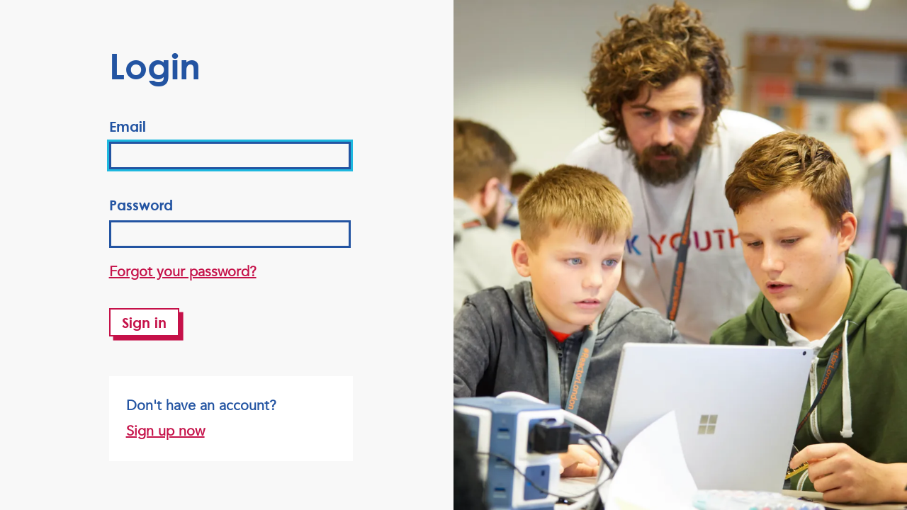

--- FILE ---
content_type: text/html
request_url: https://stukylive.blob.core.windows.net/sso/sso.html
body_size: 119292
content:
<!DOCTYPE html>
<html lang="en">
<head>
    <meta charset="UTF-8">
    <meta name="viewport" content="width=device-width, initial-scale=1, viewport-fit=cover">
    <style>
    #attributeList ul li .attrEntry .itemLevel {
    display: none;
}

#attributeList ul li .attrEntry.validate .itemLevel[aria-hidden="false"] {
    display: block;
}

#attributeList ul li .attrEntry .itemLevel.show[aria-hidden="false"] {
    display: block;
}
    
    .bc-fieldset {
        min-width: 0;
        margin: 0;
        padding: 0;
        border: 0;
      }
      .bc-fieldset::after {
        content: "";
        display: block;
        clear: both;
      }
      .bc-fieldset > :last-child {
        margin-top: 0rem;
      }
      .bc-fieldset__legend {
        margin-top: 0.5rem;
      }
      
      .bc-form-row, .it-sso__body .TextBox,
      .it-sso__body .Password,
      .it-sso__body .entry-item,
      .it-sso__body .password,
      .it-sso__body #forgotPassword {
        margin-top: 2.5rem;
        display: flex;
        flex-direction: column;
      }
      .bc-form-row legend, .it-sso__body .TextBox legend,
      .it-sso__body .Password legend,
      .it-sso__body .entry-item legend,
      .it-sso__body .password legend,
      .it-sso__body #forgotPassword legend {
        padding: 0;
      }
      
      .bc-label, .it-sso label {
        font-family: "Century Gothic", ui-sans-serif, system-ui, -apple-system, Segoe UI, Roboto, Ubuntu, Cantarell, Noto Sans, sans-serif, "Apple Color Emoji", "Segoe UI Emoji", "Segoe UI Symbol";
        font-weight: 700;
        font-size: 1.25rem;
        line-height: 1;
        margin-bottom: 0.25rem;
        color: #2354a2;
        display: block;
      }
      .bc-hint,
      .bc-error,
      .it-sso .error p,
      .it-sso .verificationInfoText {
        margin-bottom: 0.5rem;
      }
      
      .bc-error, .it-sso .error p, .it-sso .verificationInfoText {
        font-size: 1rem;
        line-height: 1.5;
      }
      
      @font-face {
        font-family: "Century Gothic";
        src: url("https://stukylive.blob.core.windows.net/fonts/CenturyGothic-Bold.woff");
        font-weight: 700;
        font-style: normal;
        font-display: swap;
      }
      @font-face {
        font-family: "Avenir";
        src: url("https://stukylive.blob.core.windows.net/fonts/Avenir-Book.woff");
        font-weight: 500;
        font-style: normal;
        font-display: swap;
      }
      .bc-button, .it-sso button {
        -webkit-font-smoothing: antialiased;
        -moz-osx-font-smoothing: grayscale;
        padding: 0;
        border: none;
        border-radius: 0;
        color: inherit;
        background: none;
        font: inherit;
        font-family: "Century Gothic", ui-sans-serif, system-ui, -apple-system, Segoe UI, Roboto, Ubuntu, Cantarell, Noto Sans, sans-serif, "Apple Color Emoji", "Segoe UI Emoji", "Segoe UI Symbol";
        font-weight: 700;
        font-size: 1.25rem;
        line-height: 1.4;
        display: inline-block;
        padding: 0.25rem 1rem;
        text-align: center;
        border: 0.15rem solid;
        text-decoration: none;
        background: #fff;
        transition: all 0.1s;
        position: relative;
        -webkit-user-select: none;
           -moz-user-select: none;
            -ms-user-select: none;
                user-select: none;
        cursor: pointer;
      }
      .bc-button:not([disabled]), .it-sso button:not([disabled]) {
        cursor: pointer;
      }
      .bc-button:focus, .it-sso button:focus {
        outline: 3px solid #f59e0b;
        outline-offset: 0;
      }
      .bc-button:not(:disabled)[data-appearance=primary], .it-sso button:not(:disabled)[data-appearance=primary] {
        color: #c51149;
        border-color: #c51149;
        box-shadow: 0.35rem 0.35rem 0 #c51149;
      }
      .bc-button:not(:disabled)[data-appearance=primary]:hover, .it-sso button:not(:disabled)[data-appearance=primary]:hover, .bc-button:not(:disabled)[data-appearance=primary]:focus, .it-sso button:not(:disabled)[data-appearance=primary]:focus {
        box-shadow: 0 0 0 #c51149;
      }
      .bc-button:not(:disabled)[data-appearance=secondary], .it-sso button:not(:disabled)[data-appearance=secondary] {
        color: #2354a2;
        border-color: #2354a2;
        box-shadow: 0.35rem 0.35rem 0 #2354a2;
      }
      .bc-button:not(:disabled)[data-appearance=secondary]:hover, .it-sso button:not(:disabled)[data-appearance=secondary]:hover, .bc-button:not(:disabled)[data-appearance=secondary]:focus, .it-sso button:not(:disabled)[data-appearance=secondary]:focus {
        box-shadow: 0 0 0 #2354a2;
      }
      .bc-button:not(:disabled)[data-appearance=link], .it-sso button:not(:disabled)[data-appearance=link] {
        -webkit-font-smoothing: antialiased;
        -moz-osx-font-smoothing: grayscale;
        padding: 0;
        border: none;
        border-radius: 0;
        color: inherit;
        background: none;
        font: inherit;
        font-family: "Century Gothic", ui-sans-serif, system-ui, -apple-system, Segoe UI, Roboto, Ubuntu, Cantarell, Noto Sans, sans-serif, "Apple Color Emoji", "Segoe UI Emoji", "Segoe UI Symbol";
        font-weight: 700;
        color: #c51149;
        text-decoration: underline;
      }
      .bc-button:not(:disabled)[data-appearance=link]:not([disabled]), .it-sso button:not(:disabled)[data-appearance=link]:not([disabled]) {
        cursor: pointer;
      }
      .bc-button:not(:disabled)[data-appearance=link]:focus, .it-sso button:not(:disabled)[data-appearance=link]:focus {
        outline: 3px solid #f59e0b;
        outline-offset: 0;
      }
      .bc-button:not(:disabled)[data-appearance=link]:hover, .it-sso button:not(:disabled)[data-appearance=link]:hover {
        color: #ad2142;
      }
      .bc-button:disabled, .it-sso button:disabled {
        cursor: default;
      }
      .bc-button[data-layout=block], .it-sso button[data-layout=block] {
        width: 100%;
      }
      
      /**
       * COMMON TO ALL INPUT TYPES 
       */
      /**
       * INPUT MASKS
       */
      /**
       * TEXT-LIKE INPUTS
       */
      /**
       * SELECT INPUT
       */
      /**
       * CHECKBOXES AND RADIOS
       */
      .bc-checkbox__item {
        display: flex;
        flex-direction: row;
        flex-wrap: wrap;
        align-items: flex-start;
      }
      .bc-checkbox__input {
        accent-color: black;
      }
      @supports ((-webkit-appearance: none) or (-moz-appearance: none) or (appearance: none)) {
        [dir="ltr"] .bc-checkbox__input {
          margin-left: calc(0px - calc((44px - 1rem) * 0.5));
        }
        [dir="rtl"] .bc-checkbox__input {
          margin-right: calc(0px - calc((44px - 1rem) * 0.5));
        }
        .bc-checkbox__input {
          height: 44px;
          width: 44px;
          margin: 0;
          border-radius: 0;
          position: relative;
          margin-top: 0;
          -webkit-appearance: none;
          -moz-appearance: none;
          appearance: none;
        }
        .bc-checkbox__input::before, .bc-checkbox__input::after {
          content: "";
          position: absolute;
        }
        .bc-checkbox__input::before {
          margin: 0rem;
          border: 2.5px solid #2354a2;
          border-radius: 0;
          color: #656265;
          background-color: #f8f8f8;
          box-shadow: none;
          font-family: inherit;
          font-size: inherit;
          font-style: inherit;
          line-height: inherit;
          height: 1rem;
          width: 1rem;
          position: absolute;
          top: calc((44px - 1rem) * 0.5);
          right: calc((44px - 1rem) * 0.5);
          bottom: calc((44px - 1rem) * 0.5);
          left: calc((44px - 1rem) * 0.5);
        }
        .bc-checkbox__input::after {
          opacity: 0;
        }
        .bc-checkbox__input:checked:not(:disabled)::before {
          background-color: black;
        }
        .bc-checkbox__input:checked::after {
          opacity: 1;
        }
        .bc-checkbox__input:hover:not(:disabled), .bc-checkbox__input:focus:not(:disabled) {
          background-color: rgba(0, 0, 0, 0.15);
        }
        .bc-checkbox__input:focus {
          outline: 0;
        }
        .bc-checkbox__input:focus::before {
          outline: 3px solid #f59e0b;
          outline-offset: 0;
        }
        .bc-checkbox__input:disabled::before {
          background-color: #000;
        }
        .bc-checkbox__input::after {
          height: 0.3rem;
          width: 0.6rem;
          border-width: 0;
          border-left-width: 0.15rem;
          border-bottom-width: 0.15rem;
          border-style: solid;
          border-color: white;
          position: absolute;
          top: 50%;
          left: 50%;
          background-color: transparent;
          transform: rotate(-45deg) translate(-50%, -50%);
          transform-origin: 0 0;
        }
      }
      .bc-checkbox__input:after {
        border-color: #2354a2;
      }
      .bc-checkbox__input:focus::before {
        outline: 3.5px solid #1eb8df;
        outline-offset: 0;
      }
      .bc-checkbox__input:checked:not(:disabled):before {
        background-color: #fff;
      }
      .bc-checkbox__label {
        display: inline-block;
        padding-top: calc((44px - 1.875rem) / 2);
      }
      .bc-checkbox[data-layout=horizontal] {
        display: flex;
      }
      .bc-checkbox[data-layout=horizontal] > * {
        margin-right: 3rem;
      }
      
      .bc-heading--jumbotron, .it-sso .intro p,
      .it-sso .intro h2,
      .bc-heading--title,
      .bc-heading--subtitle,
      .bc-heading--small-subtitle,
      .bc-heading--byline {
        font-family: "Century Gothic", ui-sans-serif, system-ui, -apple-system, Segoe UI, Roboto, Ubuntu, Cantarell, Noto Sans, sans-serif, "Apple Color Emoji", "Segoe UI Emoji", "Segoe UI Symbol";
        font-weight: 700;
        display: block;
        font-style: normal;
        margin: 0;
        color: #2354a2;
      }
      
      .bc-heading--jumbotron, .it-sso .intro p,
      .it-sso .intro h2 {
        font-size: 3.125rem;
        line-height: 1.4;
      }
      .bc-heading--title {
        font-size: 2.5rem;
        line-height: 1.4;
      }
      .bc-heading--subtitle {
        font-size: 1.5625rem;
        line-height: 1.2;
      }
      .bc-heading--small-subtitle {
        font-size: 1.25rem;
        line-height: 1;
      }
      .bc-input, .it-sso input[type=text],
      .it-sso input[type=email],
      .it-sso input[type=password] {
        margin: 0rem;
        border: 2.5px solid #2354a2;
        border-radius: 0;
        color: #656265;
        background-color: #f8f8f8;
        box-shadow: none;
        font-family: inherit;
        font-size: inherit;
        font-style: inherit;
        line-height: inherit;
        padding-left: 0.5rem;
        padding-right: 0.5rem;
        width: 100%;
        padding-top: 0.125rem;
        padding-bottom: 0.125rem;
        -webkit-appearance: textfield;
           -moz-appearance: textfield;
                appearance: textfield;
        margin-top: 0.5rem;
      }
      .bc-input[type=number]::-webkit-inner-spin-button, .it-sso input[type=number][type=text]::-webkit-inner-spin-button,
      .it-sso input[type=number][type=email]::-webkit-inner-spin-button,
      .it-sso input[type=number][type=password]::-webkit-inner-spin-button, .bc-input[type=number]::-webkit-outer-spin-button, .it-sso input[type=number][type=text]::-webkit-outer-spin-button,
      .it-sso input[type=number][type=email]::-webkit-outer-spin-button,
      .it-sso input[type=number][type=password]::-webkit-outer-spin-button {
        -webkit-appearance: none;
        -moz-appearance: none;
        appearance: none;
        margin: 0;
      }
      .bc-input[type=search], .it-sso input[type=search][type=text],
      .it-sso input[type=search][type=email],
      .it-sso input[type=search][type=password] {
        -webkit-appearance: none;
           -moz-appearance: none;
                appearance: none;
      }
      .bc-input[type=search]::-webkit-search-cancel-button, .it-sso input[type=search][type=text]::-webkit-search-cancel-button,
      .it-sso input[type=search][type=email]::-webkit-search-cancel-button,
      .it-sso input[type=search][type=password]::-webkit-search-cancel-button, .bc-input[type=search]::-webkit-search-decoration, .it-sso input[type=search][type=text]::-webkit-search-decoration,
      .it-sso input[type=search][type=email]::-webkit-search-decoration,
      .it-sso input[type=search][type=password]::-webkit-search-decoration {
        -webkit-appearance: none;
        -moz-appearance: none;
        appearance: none;
      }
      .bc-input::-moz-placeholder, .it-sso input[type=text]::-moz-placeholder, .it-sso input[type=email]::-moz-placeholder, .it-sso input[type=password]::-moz-placeholder {
        color: #000;
      }
      .bc-input:-ms-input-placeholder, .it-sso input[type=text]:-ms-input-placeholder, .it-sso input[type=email]:-ms-input-placeholder, .it-sso input[type=password]:-ms-input-placeholder {
        color: #000;
      }
      .bc-input::placeholder, .it-sso input[type=text]::placeholder,
      .it-sso input[type=email]::placeholder,
      .it-sso input[type=password]::placeholder {
        color: #000;
      }
      .bc-input[aria-invalid=true], .it-sso input[aria-invalid=true][type=text],
      .it-sso input[aria-invalid=true][type=email],
      .it-sso input[aria-invalid=true][type=password] {
        border-color: #da1e27;
      }
      .bc-input:focus, .it-sso input[type=text]:focus,
      .it-sso input[type=email]:focus,
      .it-sso input[type=password]:focus {
        outline: 3px solid #f59e0b;
        outline-offset: 0;
      }
      .bc-input:disabled, .it-sso input[type=text]:disabled,
      .it-sso input[type=email]:disabled,
      .it-sso input[type=password]:disabled {
        background-color: #000;
      }
      .bc-input:focus, .it-sso input[type=text]:focus,
      .it-sso input[type=email]:focus,
      .it-sso input[type=password]:focus {
        outline: 3.5px solid #1eb8df;
        outline-offset: 0;
      }
      .bc-input:disabled, .it-sso input[type=text]:disabled,
      .it-sso input[type=email]:disabled,
      .it-sso input[type=password]:disabled {
        background-color: #e9edf3;
      }
      .bc-input--textarea {
        height: auto;
        min-height: 6em;
        resize: vertical;
      }
      .bc-input[data-length="2"], .it-sso input[data-length="2"][type=text],
      .it-sso input[data-length="2"][type=email],
      .it-sso input[data-length="2"][type=password] {
        max-width: 4ch;
      }
      .bc-input[data-length="3"], .it-sso input[data-length="3"][type=text],
      .it-sso input[data-length="3"][type=email],
      .it-sso input[data-length="3"][type=password] {
        max-width: 5ch;
      }
      .bc-input[data-length="4"], .it-sso input[data-length="4"][type=text],
      .it-sso input[data-length="4"][type=email],
      .it-sso input[data-length="4"][type=password] {
        max-width: 6ch;
      }
      .bc-input[data-length="8"], .it-sso input[data-length="8"][type=text],
      .it-sso input[data-length="8"][type=email],
      .it-sso input[data-length="8"][type=password] {
        max-width: 10ch;
      }
      .bc-input[data-length="10"], .it-sso input[data-length="10"][type=text],
      .it-sso input[data-length="10"][type=email],
      .it-sso input[data-length="10"][type=password] {
        max-width: 12ch;
      }
      .bc-input[data-length="20"], .it-sso input[data-length="20"][type=text],
      .it-sso input[data-length="20"][type=email],
      .it-sso input[data-length="20"][type=password] {
        max-width: 22ch;
      }
      
      .bc-input-mask {
        margin-top: 0.5rem;
        display: flex;
        flex-direction: row;
      }
      .bc-input-mask__prefix, .bc-input-mask__suffix {
        margin: 0rem;
        border: 2.5px solid #2354a2;
        border-radius: 0;
        color: #656265;
        background-color: #f8f8f8;
        box-shadow: none;
        font-family: inherit;
        font-size: inherit;
        font-style: inherit;
        line-height: inherit;
        padding-left: 0.5rem;
        padding-right: 0.5rem;
        padding-top: 0.125rem;
        padding-bottom: 0.125rem;
        white-space: nowrap;
        display: inline-flex;
        align-items: center;
        flex-shrink: 0;
        flex-grow: 0;
      }
      [dir="ltr"] .bc-input-mask__prefix {
        border-right: none;
      }
      [dir="rtl"] .bc-input-mask__prefix {
        border-left: none;
      }
      .bc-input-mask__prefix {
        border-start-end-radius: 0;
        border-end-end-radius: 0;
      }
      [dir="ltr"] .bc-input-mask__suffix {
        border-left: none;
      }
      [dir="rtl"] .bc-input-mask__suffix {
        border-right: none;
      }
      .bc-input-mask__suffix {
        border-start-start-radius: 0;
        border-end-start-radius: 0;
      }
      .bc-input-mask .bc-input, .bc-input-mask .it-sso input[type=text], .it-sso .bc-input-mask input[type=text],
      .bc-input-mask .it-sso input[type=email],
      .it-sso .bc-input-mask input[type=email],
      .bc-input-mask .it-sso input[type=password],
      .it-sso .bc-input-mask input[type=password] {
        position: relative;
        margin: 0;
      }
      [dir="ltr"] .bc-input-mask .bc-input:not(:first-child),[dir="ltr"]  .bc-input-mask .it-sso input[type=text]:not(:first-child),[dir="ltr"]  .it-sso .bc-input-mask input[type=text]:not(:first-child),[dir="ltr"]  .bc-input-mask .it-sso input[type=email]:not(:first-child),[dir="ltr"]  .it-sso .bc-input-mask input[type=email]:not(:first-child),[dir="ltr"]  .bc-input-mask .it-sso input[type=password]:not(:first-child),[dir="ltr"]  .it-sso .bc-input-mask input[type=password]:not(:first-child) {
        border-left: none;
      }
      [dir="rtl"] .bc-input-mask .bc-input:not(:first-child),[dir="rtl"]  .bc-input-mask .it-sso input[type=text]:not(:first-child),[dir="rtl"]  .it-sso .bc-input-mask input[type=text]:not(:first-child),[dir="rtl"]  .bc-input-mask .it-sso input[type=email]:not(:first-child),[dir="rtl"]  .it-sso .bc-input-mask input[type=email]:not(:first-child),[dir="rtl"]  .bc-input-mask .it-sso input[type=password]:not(:first-child),[dir="rtl"]  .it-sso .bc-input-mask input[type=password]:not(:first-child) {
        border-right: none;
      }
      .bc-input-mask .bc-input:not(:first-child), .bc-input-mask .it-sso input[type=text]:not(:first-child), .it-sso .bc-input-mask input[type=text]:not(:first-child),
      .bc-input-mask .it-sso input[type=email]:not(:first-child),
      .it-sso .bc-input-mask input[type=email]:not(:first-child),
      .bc-input-mask .it-sso input[type=password]:not(:first-child),
      .it-sso .bc-input-mask input[type=password]:not(:first-child) {
        border-start-start-radius: 0;
        border-end-start-radius: 0;
      }
      [dir="ltr"] .bc-input-mask .bc-input:not(:last-child),[dir="ltr"]  .bc-input-mask .it-sso input[type=text]:not(:last-child),[dir="ltr"]  .it-sso .bc-input-mask input[type=text]:not(:last-child),[dir="ltr"]  .bc-input-mask .it-sso input[type=email]:not(:last-child),[dir="ltr"]  .it-sso .bc-input-mask input[type=email]:not(:last-child),[dir="ltr"]  .bc-input-mask .it-sso input[type=password]:not(:last-child),[dir="ltr"]  .it-sso .bc-input-mask input[type=password]:not(:last-child) {
        border-right: none;
      }
      [dir="rtl"] .bc-input-mask .bc-input:not(:last-child),[dir="rtl"]  .bc-input-mask .it-sso input[type=text]:not(:last-child),[dir="rtl"]  .it-sso .bc-input-mask input[type=text]:not(:last-child),[dir="rtl"]  .bc-input-mask .it-sso input[type=email]:not(:last-child),[dir="rtl"]  .it-sso .bc-input-mask input[type=email]:not(:last-child),[dir="rtl"]  .bc-input-mask .it-sso input[type=password]:not(:last-child),[dir="rtl"]  .it-sso .bc-input-mask input[type=password]:not(:last-child) {
        border-left: none;
      }
      .bc-input-mask .bc-input:not(:last-child), .bc-input-mask .it-sso input[type=text]:not(:last-child), .it-sso .bc-input-mask input[type=text]:not(:last-child),
      .bc-input-mask .it-sso input[type=email]:not(:last-child),
      .it-sso .bc-input-mask input[type=email]:not(:last-child),
      .bc-input-mask .it-sso input[type=password]:not(:last-child),
      .it-sso .bc-input-mask input[type=password]:not(:last-child) {
        border-start-end-radius: 0;
        border-end-end-radius: 0;
      }
      
      .fs-list, .it-sso__body ul, .it-sso__body dl {
        margin: 0rem;
        margin-bottom: 1.5rem;
        padding: 0;
        list-style-type: none;
      }
      .fs-list li + li, .it-sso__body ul li + li, .it-sso__body dl li + li {
        margin-top: 0.5rem;
      }
      [dir="ltr"] .fs-list--bulleted {
        padding-left: 2em;
      }
      [dir="rtl"] .fs-list--bulleted {
        padding-right: 2em;
      }
      .fs-list--bulleted {
        list-style-type: disc;
      }
      [dir="ltr"] .fs-list--numbered {
        padding-left: 2em;
      }
      [dir="rtl"] .fs-list--numbered {
        padding-right: 2em;
      }
      .fs-list--numbered {
        list-style-type: decimal;
      }
      .fs-list--spaced li + li {
        margin-top: 1.5rem;
      }
      
      body {
        -webkit-font-smoothing: antialiased;
        -moz-osx-font-smoothing: grayscale;
        font-family: "Avenir", ui-serif;
        font-size: 1.25rem;
        line-height: 1.5;
        margin: 0;
        color: #656265;
        background-color: #f8f8f8;
      }
      
      .it-sso__backdrop {
        width: 100%;
        height: auto;
        position: relative;
        top: 0;
        left: 0;
      }
      @media screen and (min-width: 650px) {
        .it-sso__backdrop {
          width: 50%;
          height: 100%;
          position: fixed;
          left: 50%;
        }
      }
      .it-sso__background {
        width: 100%;
        height: 100%;
        position: relative;
        top: 0;
        left: 0;
        -o-object-fit: cover;
           object-fit: cover;
      }
      @media screen and (min-width: 650px) {
        .it-sso__background {
          position: absolute;
        }
      }
      .it-sso__inner {
        width: 100%;
        position: relative;
        z-index: 1;
        max-width: none;
        min-height: 0;
      }
      @media screen and (min-width: 650px) {
        .it-sso__inner {
          max-width: 50%;
          min-height: 100vh;
        }
      }
      .it-sso__primary {
        padding: 8vh 12vw;
      }
      .it-sso__body {
        max-width: 20rem;
      }
      .it-sso__body dl.bc-list--dashed > dd {
        margin-left: 0;
      }
      .it-sso__body dl.bc-list--dashed > dd:before {
        content: "-";
        display: inline-block;
        margin: 0 0 -15px;
        margin-right: 0.5rem;
      }
      .it-sso__body .helpLink,
      .it-sso__body .rememberMe,
      .it-sso__body .divider {
        display: none !important;
      }
      .it-sso input[type=text]::-moz-placeholder, .it-sso input[type=email]::-moz-placeholder, .it-sso input[type=password]::-moz-placeholder {
        color: transparent;
      }
      .it-sso input[type=text]:-ms-input-placeholder, .it-sso input[type=email]:-ms-input-placeholder, .it-sso input[type=password]:-ms-input-placeholder {
        color: transparent;
      }
      .it-sso input[type=text]::placeholder,
      .it-sso input[type=email]::placeholder,
      .it-sso input[type=password]::placeholder {
        color: transparent;
      }
      .it-sso button {
        margin-top: 2rem;
        cursor: pointer;
      }
      .it-sso button#continue, .it-sso button#next {
        color: #c51149;
        border-color: #c51149;
        box-shadow: 0.35rem 0.35rem 0 #c51149;
      }
      .it-sso button#continue:hover, .it-sso button#continue:focus, .it-sso button#next:hover, .it-sso button#next:focus {
        box-shadow: 0 0 0 #c51149;
      }
      .it-sso button.sendButton {
        color: #2354a2;
        border-color: #2354a2;
        box-shadow: 0.35rem 0.35rem 0 #2354a2;
      }
      .it-sso button.sendButton:hover, .it-sso button.sendButton:focus {
        box-shadow: 0 0 0 #2354a2;
      }
      .it-sso #cancel {
        background: transparent;
      }
      .it-sso #cancel,
      .it-sso #forgotPassword {
        color: #c51149;
        margin: 0;
        font-weight: 700;
        border: none;
        padding: 0.25rem 1rem;
        text-decoration: underline;
      }
      .it-sso #cancel:hover,
      .it-sso #forgotPassword:hover {
        color: #ad2142;
      }
      .it-sso .password-label #forgotPassword {
        display: none;
      }
      .it-sso .error p {
        margin: 0 0 0.5rem;
      }
      .it-sso .verificationInfoText {
        margin-bottom: 2rem;
      }
      .it-sso #forgotPassword {
        padding: 0.25rem 0;
        margin-top: 15px;
      }
      .it-sso .intro {
        margin-bottom: 30px;
      }
      .it-sso .entry {
        margin-bottom: 15px;
      }
      @media screen and (min-width: 650px) {
        .it-sso .entry {
          margin-bottom: 30px;
        }
      }
      .it-sso .create {
        background: #fff;
        padding: 1.5rem 0 1.5rem 1.5rem;
        width: 100%;
        max-width: 341px;
        margin-top: 3.5rem;
      }
      .it-sso .create p,
      .it-sso .have p {
        font-size: 1.25rem;
        line-height: 1.8;
        font-weight: 700;
        color: #2354a2;
        margin: 0;
      }
      .it-sso .create #createAccount,
      .it-sso .have #createAccount {
        display: block;
        color: #c51149;
        font-weight: 700;
        margin: 0;
      }
      .it-sso .create #createAccount:hover,
      .it-sso .have #createAccount:hover {
        color: #ad2142;
      }
      .it-sso .have {
        margin-top: 3.5rem;
      }
      .it-sso .have #haveAccount {
        color: #c51149;
        margin: 0;
        font-weight: 700;
        border: none;
        padding: 0 0.25rem;
        text-decoration: underline;
      }
      .it-sso .have #haveAccount:hover {
        color: #ad2142;
      }
      /*# sourceMappingURL=sso.css.map */
      </style>
</head>

<body>
    <div class="it-sso">

        <div class="it-sso__inner">
            <div class="it-sso__primary">
                <div class="it-sso__body">
                    <div id="api">

                    </div>
                </div>
            </div>
        </div>
        <div class="it-sso__backdrop">
            <img data-tenant-branding-background="true" class="it-sso__background" src="[data-uri]
             " alt="">
        </div>

    </div>

    <script>



        debugger;
        /**
         * This code is specific to Azure B2C SSO.
         * It isn't used anywhere else on the bc site or design system.
         *
         * WARNING: test that it all works as expected when implemented
         *
         */
        //insertPasswordCriteria();
        setAutocompletePlaceholders();
        moveForgetPassword();
        /**
         * Move forget password link under input field
         */
        function moveForgetPassword() {
            let elem = document.getElementById("forgotPassword");
            if(elem!= null)
            {
                let target = document.getElementById("password");
                target.after(elem);
            }
        }
        /**
         * Insert hardcoded password criteria.
         */
        function insertPasswordCriteria() {
            var insertedContent = `
                <li class="Prose" id="PasswordCriteria">
                        <dl class="bc-list--dashed">
                            <dt>Passwords must meet these criteria:</dt>
                            <dd>Minimum 8 characters long </dd>
                            <dd>Include at least 1 uppercase letter</dd>
                            <dd>Include at least 1 number</dd>
                            <dd>Include at least 1 special character</dd>
                        </dl>
                </li>
            `;
            jQuery("#newPassword").closest(".Password").before(insertedContent);
            jQuery("#newPassword").attr("aria-describedby", "PasswordCriteria");
            jQuery("#reenterPassword").attr("aria-describedby", "PasswordCriteria");
        }
        /**
         * Set `autocomplete` attributes on inputs.
         * This helps browsers and password managers know how to pre-fill emails,
         * passwords, etc. They have a tendency to trip over Azure B2C without it.
         */
        function setAutocompletePlaceholders() {
            if (document.getElementById("signInName")) {
                var inp = document.getElementById("signInName");
                inp.setAttribute("autocomplete", "email");
                inp.setAttribute("placeholder", "");
            }
            if (document.getElementById("password")) {
                var inp = document.getElementById("password");
                inp.setAttribute("autocomplete", "current-password");
                inp.setAttribute("placeholder", "");
            }
            if (document.getElementById("email")) {
                var inp = document.getElementById("email");
                inp.setAttribute("autocomplete", "email");
                inp.setAttribute("placeholder", "");
            }
            if (document.getElementById("email_ver_input")) {
                var inp = document.getElementById("email_ver_input");
                inp.setAttribute("autocomplete", "one-time-code");
                inp.setAttribute("placeholder", "");
            }
            if (document.getElementById("newPassword")) {
                var inp = document.getElementById("newPassword");
                inp.setAttribute("autocomplete", "new-password");
                inp.setAttribute("placeholder", "");
            }
            if (document.getElementById("reenterPassword")) {
                var inp = document.getElementById("reenterPassword");
                inp.setAttribute("autocomplete", "new-password");
                inp.setAttribute("placeholder", "");
            }
            if (document.getElementById("givenName")) {
                var inp = document.getElementById("givenName");
                inp.setAttribute("autocomplete", "given-name");
                inp.setAttribute("placeholder", "");
            }
            if (document.getElementById("surname")) {
                var inp = document.getElementById("surname");
                inp.setAttribute("autocomplete", "family-name");
                inp.setAttribute("placeholder", "");
            }
        }
  
    </script>

</body>

</html>